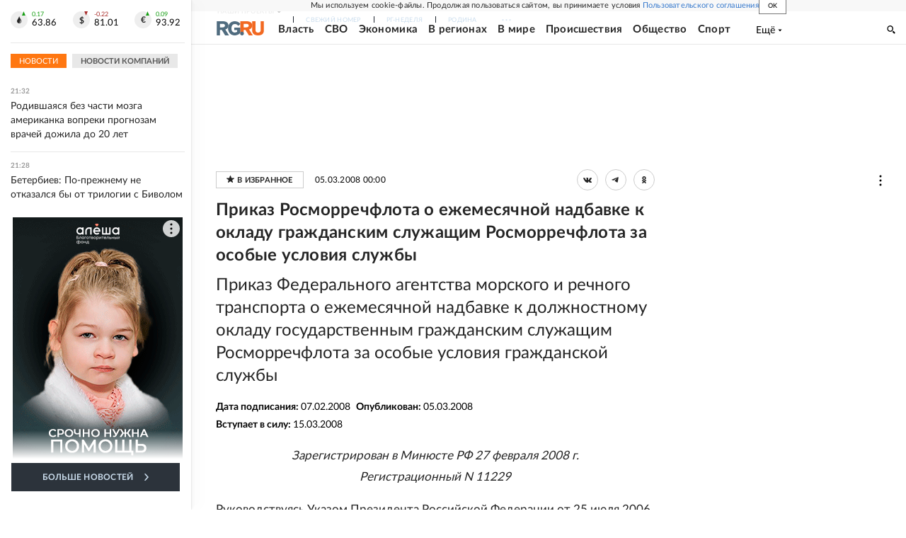

--- FILE ---
content_type: text/html
request_url: https://tns-counter.ru/nc01a**R%3Eundefined*rg_ru/ru/UTF-8/tmsec=mx3_rg_ru/43160364***
body_size: 17
content:
B96A7B07691232DEG1762800350:B96A7B07691232DEG1762800350

--- FILE ---
content_type: application/javascript; charset=UTF-8
request_url: https://cdnfiles.rg.ru/_next/static/chunks/50381-a005884553b29c45.js
body_size: 5476
content:
(self.webpackChunk_N_E=self.webpackChunk_N_E||[]).push([[50381],{50381:function(e,l,t){"use strict";t.r(l),t.d(l,{default:function(){return ek}});var n,s,r=t(85893),a=t(44288),o=t(47648),i=t.n(o),c=t(67294);function _(){return(_=Object.assign?Object.assign.bind():function(e){for(var l=1;l<arguments.length;l++){var t=arguments[l];for(var n in t)({}).hasOwnProperty.call(t,n)&&(e[n]=t[n])}return e}).apply(null,arguments)}var u=function(e){return c.createElement("svg",_({xmlns:"http://www.w3.org/2000/svg",width:18,height:13},e),n||(n=c.createElement("path",{d:"M17.44 0H8.407a.58.58 0 0 0-.393.145.52.52 0 0 0-.168.365c.008.134.07.26.175.352A.57.57 0 0 0 8.408 1h8.47v10h-8.47a.58.58 0 0 0-.483.085.5.5 0 0 0-.161.183.496.496 0 0 0 .16.647.57.57 0 0 0 .484.085h9.031a.58.58 0 0 0 .393-.145.52.52 0 0 0 .169-.365V.51a.5.5 0 0 0-.17-.365A.56.56 0 0 0 17.44 0m-7 5.69L7.625 3.11a.48.48 0 0 0-.328-.128.48.48 0 0 0-.328.128.4.4 0 0 0-.128.295c0 .11.046.216.128.295L9.01 5.57H.456a.46.46 0 0 0-.315.123.4.4 0 0 0-.13.297.4.4 0 0 0 .13.297.46.46 0 0 0 .315.123H9.01L6.968 8.28a.4.4 0 0 0-.128.295c0 .11.046.216.128.295a.46.46 0 0 0 .328.132.48.48 0 0 0 .328-.132l2.817-2.58a.42.42 0 0 0 .133-.3.4.4 0 0 0-.133-.3Z"})))},m=t(51729),d=t.n(m);function b(){return(b=Object.assign?Object.assign.bind():function(e){for(var l=1;l<arguments.length;l++){var t=arguments[l];for(var n in t)({}).hasOwnProperty.call(t,n)&&(e[n]=t[n])}return e}).apply(null,arguments)}var x=function(e){return c.createElement("svg",b({xmlns:"http://www.w3.org/2000/svg",viewBox:"0 0 32 32"},e),s||(s=c.createElement("path",{fill:"#fff",d:"M19.75 15.67a6 6 0 1 0-7.51 0A11 11 0 0 0 5 26v1h22v-1a11 11 0 0 0-7.25-10.33M12 11a4 4 0 1 1 4 4 4 4 0 0 1-4-4M7.06 25a9 9 0 0 1 17.89 0Z",className:"user_svg__fill-606161","data-name":"Layer 7"})))},h=t(7215),j=t(96084),f=t(20223),v=t(71514);function p(e){let{handlerLogout:l}=e,[t,n]=(0,c.useState)(!1),s=(0,c.useRef)(null),{screen:a}=(0,v.E)(),o=(0,j.Pc)(),i=e=>{if(t)n(e=>!e);else{if("click"!==e.type)return;n(e=>!e)}},_=[{href:"/profile",title:o.userInfo&&o.userInfo.fullname?o.userInfo.fullname:o.userInfo.email?o.userInfo.email:"Пользователь"},{href:"/saved",title:"Избранное"},{href:"/newsletter",title:"Рассылки"},{href:"/orders",title:"Заказы"}];return(0,r.jsx)("div",{className:d().container,children:(0,r.jsxs)(h.Z,{outsideHandler:i,children:[(0,r.jsxs)("button",{className:d().icon,onClick:i,"data-testid":"user-menu-icon",children:[(0,r.jsx)(x,{}),(0,r.jsx)("span",{className:d().fullName,children:(e=>{let l=e.split(" ");return"mobile"===a.value?"".concat(l[0][0]).concat(l[1]?"."+l[1][0]:""):"".concat(l[0]," ").concat(l[1]?l[1][0]:"")})(o.userInfo.fullname||"")})]}),t&&(0,r.jsx)("div",{className:d().dropdown,ref:s,children:(0,r.jsxs)("ul",{className:d().menu,children:[_.map((e,l)=>(0,r.jsx)(f.Z,{href:e.href,children:(0,r.jsx)("a",{children:(0,r.jsx)("li",{children:e.title})})},l)),(0,r.jsx)("button",{className:d().exitButton,onClick:()=>l({logout:!0}),"data-testid":"user-menu-logout",children:"Выход"})]})})]})})}var g=t(56143);function N(e){let{handlerLogout:l,isLogged:t}=e,{openModalAuth:n}=(0,g.Z)();return(0,r.jsx)("div",{className:i().root,children:t?(0,r.jsx)(p,{handlerLogout:l}):(0,r.jsxs)("button",{className:i().button,onClick:n,"aria-label":"войти в личный кабинет","data-testid":"user-menu-signin","data-cy":"user-menu-signin",children:[(0,r.jsx)("i",{className:i().icon,children:(0,r.jsx)(u,{"aria-hidden":"true",focusable:"false",tabIndex:"-1"})}),(0,r.jsx)("span",{className:i().text,children:"Войти"})]})})}var U=t(85093),k=t(2037),w=t.n(k);function S(){return(0,r.jsx)(U.Z,{href:"/gazeta/rg/svezh",children:(0,r.jsx)("span",{className:w().link,title:"Свежий номер",dangerouslySetInnerHTML:{__html:"Свежий номер"}})})}var C=t(63514),I=t(59459),y=t(23351),Z=t(42811),L=t(91270),M=t(42509),P=t.n(M);function R(e){let{className:l,onClick:t}=e;return(0,r.jsx)(Z.Z,{errMsg:"Ошибка в блоке UmbrellaLogo",children:(0,r.jsx)("div",{className:(0,C.Z)(P().root,l),onClick:t,children:(0,r.jsx)(y.Z,{href:I.M5,children:(0,r.jsx)("a",{className:P().linkLogo,title:"Российская газета",children:(0,r.jsx)(L.Z,{})})})})})}var F=t(45697),O=t.n(F),B=t(71242),E=t.n(B),z=t(59610);function A(e){let{text:l,isActive:t=!1,onClick:n}=e,s=(0,r.jsxs)(r.Fragment,{children:[(0,r.jsx)("span",{className:E().our,children:"Наши"})," проекты"]});return(0,r.jsxs)("button",{className:"".concat(E().root," ").concat(t?E().rootActive:""),type:"button",onClick:n,"data-testid":"umbrella-content-button",children:[(0,r.jsx)("span",{className:E().text,children:l||s}),(0,r.jsx)("i",{className:E().icon,children:(0,r.jsx)(z.Z,{})})]})}A.propTypes={text:O().string,isActive:O().bool,onClick:O().func};var T=t(66506),H=t(42980),D=t.n(H);function q(e){let{items:l}=e,[t,n]=(0,c.useState)(!1),s=()=>n(!0);function a(e){let{src:l}=e;return(0,r.jsx)("img",{className:"".concat(D().icon),src:l,loading:"lazy",onLoad:s})}return(0,r.jsx)("div",{className:D().root,children:(0,r.jsx)("div",{className:D().inner,children:(0,r.jsx)("div",{className:D().list,children:l.map((e,l)=>(0,r.jsx)("div",{className:D().item,children:(0,r.jsx)(T.Z,{href:e.url,kind:e.kind,is_sport:e.is_sport||!1,is_rodina:!1,children:e.logoWebp?e.kind===T.F.Default?(0,r.jsx)("span",{className:"".concat(D().link," ").concat(D()["icon-"+e.slug]," ").concat(t?"":"skeleton-line"),children:(0,r.jsx)(a,{src:e.logoWebp})}):(0,r.jsx)("a",{className:"".concat(D().link," ").concat(D()["icon-"+e.slug]," ").concat(t?"":"skeleton-line"),children:(0,r.jsx)(a,{src:e.logoWebp})}):""})},l))})})})}var K=t(70188),Q=t(18394),J=t.n(Q);function W(e){let{onClick:l}=e;return(0,r.jsx)(Z.Z,{errMsg:"Ошибка в блоке UmbrellaCloseButton",children:(0,r.jsx)("button",{className:J().root,onClick:l,"data-testid":"umbrella-close-button",children:(0,r.jsx)("i",{className:J().icon,children:(0,r.jsx)(K.Z,{})})})})}var G=t(23191),V=t.n(G);function X(e){let{items:l}=e;return(0,r.jsx)("div",{className:V().root,children:(0,r.jsx)("div",{className:V().inner,children:(0,r.jsx)("div",{className:V().list,children:l.map((e,l)=>(0,r.jsx)("span",{className:V().item,children:(0,r.jsx)(T.Z,{kind:e.kind,href:e.url,is_sport:e.is_sport||!1,is_rodina:!1,children:e.kind===T.F.Default?(0,r.jsx)("span",{className:V().link,title:e.title,dangerouslySetInnerHTML:{__html:e.title}}):(0,r.jsx)("a",{className:V().link,title:e.title,dangerouslySetInnerHTML:{__html:e.title}})})},l))})})})}var Y=t(22271),$=t.n(Y);function ee(e){let{items:l,title:t="Проекты"}=e;return(0,r.jsx)("div",{className:$().root,children:(0,r.jsxs)("div",{className:$().inner,children:[(0,r.jsxs)("div",{className:$().title,children:[t,":"]}),(0,r.jsx)("div",{className:$().list,children:l.map((e,l)=>(0,r.jsx)("span",{className:$().item,children:(0,r.jsx)(T.Z,{kind:e.kind,href:e.url,is_sport:!!e.is_sport,is_rodina:!1,children:e.kind===T.F.Default?(0,r.jsx)("span",{className:$().link,dangerouslySetInnerHTML:{__html:e.title}}):(0,r.jsx)("a",{rel:"noreferrer noopener",title:e.title,className:$().link,dangerouslySetInnerHTML:{__html:e.title}})})},l))})]})})}var el=t(45375),et=t.n(el);function en(e){let{items:l}=e;return(0,r.jsx)("div",{className:et().root,children:(0,r.jsx)("div",{className:et().inner,children:(0,r.jsx)("div",{className:et().list,children:l.map((e,l)=>(0,r.jsx)("span",{className:et().item,children:(0,r.jsx)(T.Z,{href:e.url,kind:e.kind,is_sport:!1,is_rodina:!1,children:(0,r.jsx)("a",{className:et().link,title:e.title,dangerouslySetInnerHTML:{__html:e.title}})})},l))})})})}var es=t(93628),er=t(30978),ea=t.n(er);function eo(e){let{className:l=""}=e;return(0,r.jsx)("ul",{className:"".concat(ea().root).concat(l?" ".concat(l):""),children:es.Z.map((e,l)=>(0,r.jsx)("li",{className:ea().item,children:(0,r.jsx)("a",{className:ea().link,href:e.url,title:e.title,target:"_blank",rel:"noreferrer noopener",children:(0,r.jsx)("i",{className:"".concat(ea().icon," ").concat(ea()[e.name]),children:(0,r.jsx)(e.SVG,{})})})},e.title+l))})}eo.propTypes={className:O().string};var ei=t(16514),ec=t(71354),e_=t(66924),eu=t.n(e_);function em(){return(0,r.jsx)(ei.Z,{tag:"div",props:{className:eu().root},events:["view","click","init"],params:{eventCategory:"subscribe-subs"},children:(0,r.jsxs)("a",{className:eu().button,target:"_blank",href:"https://rg.ru/subs/",rel:"noreferrer noopener",children:[(0,r.jsx)("i",{className:eu().icon,children:(0,r.jsx)(ec.Z,{"aria-hidden":"true",focusable:"false",tabIndex:"-1"})}),(0,r.jsxs)("div",{className:eu().title,children:[(0,r.jsx)("span",{children:"Подписка"}),(0,r.jsx)("span",{className:eu().titleSecondText,children:" на издание"})]})]})})}var ed=t(43534),eb=t(20906),ex=t(44256),eh=t(98727),ej=t(83499),ef=t(39040),ev=t(76923),ep=t(70073),eg=t.n(ep);function eN(e){let{showRGLogo:l=!1,className:t="",user:n}=e,{scrollInfo:s}=(0,ex.O)(),[o,i]=(0,c.useState)(s.scrolled),[_,u]=(0,c.useState)(!1),{lockScroll:m,unlockScroll:d}=(0,ev.P)(),[b,x]=(0,c.useState)(!1),h=()=>{u(e=>!e)},j=async e=>{let{logout:l}=e;if(l)try{var t;let e=await (0,eb.Z)({params:{query:"{\n  logout {\n    message\n  }\n}"}});!e.data.logout.message||(null===(t=e.errors)||void 0===t?void 0:t.length)||(n.removeUserInfo(),x(!1))}catch(e){console.error(e)}},{screen:f}=(0,v.E)();return(0,c.useEffect)(()=>{document&&(_?m():d())},[_,m,d]),(0,c.useEffect)(()=>{s.scrolled!==o&&i(s.scrolled)},[s.scrolled,o]),(0,c.useEffect)(()=>{n.userInfo&&n.userInfo.email&&x(!0)},[n.userInfo]),(0,r.jsx)(r.Fragment,{children:(0,r.jsx)("div",{id:"umbrella",className:"".concat(eg().root," ").concat(o?eg().scrolled:""," ").concat(t),children:(0,r.jsxs)("div",{className:eg().inner,children:[(0,r.jsxs)("div",{className:eg().toolbar,children:[l&&(0,r.jsx)(R,{className:eg().logo}),(0,r.jsx)("div",{className:(0,C.Z)(eg().toolbarItem,eg().toolbarItemContentButton),children:(0,r.jsx)(A,{isActive:_,onClick:h})}),"mobile"!==f.value?(0,r.jsx)("div",{className:(0,C.Z)(eg().toolbarItem,eg().toolbarItemNavigation),children:(0,r.jsx)(a.Z,{items:eh.Jg})}):null,(0,r.jsx)("div",{className:eg().svezh,children:(0,r.jsx)(S,{})}),(0,r.jsx)("div",{className:eg().subscribe,children:(0,r.jsx)(em,{})}),"mobile"!==f.value?(0,r.jsx)(ed.Z,{className:eg().newsletterSubscribe}):null,(0,r.jsx)("div",{className:(0,C.Z)(eg().toolbarItem,eg().toolbarItemAuth),children:(0,r.jsx)(N,{handlerLogout:j,isLogged:b})})]}),_?(0,r.jsx)("div",{className:"".concat(eg().content," ").concat(_?eg().contentShow:""),children:(0,r.jsxs)("div",{className:eg().contentInner,children:[(0,r.jsx)("div",{className:eg().contentRow,children:(0,r.jsx)(q,{items:eh.Jg})}),(0,r.jsx)("div",{className:"".concat(eg().contentRow," ").concat(eg().contentRowFill),children:(0,r.jsx)(R,{className:eg().logoContent,onClick:h})}),(0,r.jsxs)("div",{className:"".concat(eg().contentRow," ").concat(eg().contentRowFill),children:[(0,r.jsx)("div",{className:eg().contentCell,children:(0,r.jsx)(X,{items:ef.c.filter(e=>"/vyhodnye"!==e.url)})}),(0,r.jsx)("div",{className:eg().contentCell,children:(0,r.jsx)(ee,{items:eh.C6,title:"Тематические проекты"})}),(0,r.jsx)("div",{className:eg().contentCell,children:(0,r.jsx)(ee,{items:eh.PJ,title:"Совместные проекты"})})]}),(0,r.jsx)("div",{className:"".concat(eg().contentRow," ").concat(eg().contentRowFill),children:(0,r.jsx)(en,{items:ej.O})}),(0,r.jsx)("div",{className:eg().contentRow}),(0,r.jsx)("div",{className:"".concat(eg().contentRow," ").concat(eg().contentRowFill),children:(0,r.jsx)(eo,{})})]})}):null,_&&(0,r.jsx)(W,{onClick:h})]})})})}var eU=t(96400);function ek(e){let{className:l="",classNameCookiePanel:t,showRGLogo:n=!1}=e,s=(0,j.Pc)();return(0,r.jsxs)(r.Fragment,{children:[(0,r.jsx)(eU.Z,{componentId:"umbrellaControl",className:t}),(0,r.jsx)(eN,{className:l,showRGLogo:n,user:s})]})}},83499:function(e,l,t){"use strict";t.d(l,{O:function(){return s},l:function(){return r}});var n=t(66506);let s=[{title:"О газете",url:"/about/",kind:n.F.Pages},{title:"Подписка",url:"https://rg.ru/subs/",kind:n.F.ExternalLink},{title:"Контакты",url:"/kontakty/",kind:n.F.Pages},{title:"Обратная связь",url:"/inbox/",kind:n.F.Pages},{title:"Реклама",url:"/reklama/",kind:n.F.Pages},{title:"Медиацентр",url:"https://mc.rg.ru/",kind:n.F.ExternalLink},{title:"Сервисы и приложения",url:"/services",kind:n.F.Pages},{title:"Вакансии",url:"/vacancies",kind:n.F.Pages}],r=[{title:"Использование материалов \xabРГ\xbb",url:"/webpartner",kind:n.F.Pages},{title:"Обязательная для публикации информация",url:"/publicinfo",kind:n.F.Pages},{title:"Пользовательское соглашение",url:"/useragreement",kind:n.F.Pages}]},18394:function(e){e.exports={root:"UmbrellaCloseButton_root___10Op",icon:"UmbrellaCloseButton_icon__WbC3m"}},42509:function(e){e.exports={root:"UmbrellaLogo_root__sq3Tg",linkLogo:"UmbrellaLogo_linkLogo__GhwD3"}},70073:function(e){e.exports={root:"Umbrella_root__MYQQv",inner:"Umbrella_inner__qw3LM",subscribe:"Umbrella_subscribe___7KfL",scrolled:"Umbrella_scrolled__L_Z5y",toolbar:"Umbrella_toolbar__toU_M",logo:"Umbrella_logo__YMtTQ",logoContent:"Umbrella_logoContent__XIa5X",toolbarItemNavigation:"Umbrella_toolbarItemNavigation__4u_j5",toolbarItemGeolocation:"Umbrella_toolbarItemGeolocation__nspqQ",toolbarItemContentButton:"Umbrella_toolbarItemContentButton___Sj_O",toolbarItemAuth:"Umbrella_toolbarItemAuth__MJyM9",content:"Umbrella_content__1RVjA",contentShow:"Umbrella_contentShow__8a1zp",contentInner:"Umbrella_contentInner___KFLI",contentRow:"Umbrella_contentRow__4SuFB",contentRowFill:"Umbrella_contentRowFill__x5h5Z",svezh:"Umbrella_svezh__NKzhk",newsletterSubscribe:"Umbrella_newsletterSubscribe__Wl4dD",contentCell:"Umbrella_contentCell__gauS7"}},42980:function(e){e.exports={root:"UmbrellaCarousel_root__i6_LE",inner:"UmbrellaCarousel_inner__f8j_m",list:"UmbrellaCarousel_list__bS7MR",item:"UmbrellaCarousel_item__zpH_v",link:"UmbrellaCarousel_link___vvSx",icon:"UmbrellaCarousel_icon__LygVv","icon-rg":"UmbrellaCarousel_icon-rg__LAyyF","icon-nedelya":"UmbrellaCarousel_icon-nedelya__0dnqI","icon-rodina":"UmbrellaCarousel_icon-rodina__RAOuR","icon-tema":"UmbrellaCarousel_icon-tema__GZlwg","icon-soyuz":"UmbrellaCarousel_icon-soyuz___QlhW","icon-bibl":"UmbrellaCarousel_icon-bibl__EsN0j",isLoading:"UmbrellaCarousel_isLoading__KSO9k"}},71242:function(e){e.exports={root:"UmbrellaContentButton_root__OU00H",icon:"UmbrellaContentButton_icon__6sPNS",rootActive:"UmbrellaContentButton_rootActive__axpB8",text:"UmbrellaContentButton_text__pPO38",our:"UmbrellaContentButton_our__REuPp"}},22271:function(e){e.exports={root:"UmbrellaProjects_root__RDBJV",title:"UmbrellaProjects_title__fpXnS",list:"UmbrellaProjects_list__q_pGp",item:"UmbrellaProjects_item__R9Sqe",link:"UmbrellaProjects_link__PkkdM"}},23191:function(e){e.exports={root:"UmbrellaRubrics_root__kmJ5O",item:"UmbrellaRubrics_item____AF_",link:"UmbrellaRubrics_link__ejMz8",list:"UmbrellaRubrics_list__Jd_Et"}},30978:function(e){e.exports={root:"UmbrellaSocial_root__KDE3z",item:"UmbrellaSocial_item__MYgrk",icon:"UmbrellaSocial_icon__rNabO",dzen:"UmbrellaSocial_dzen__5Ncgy",tenchat:"UmbrellaSocial_tenchat__IAQIb",vk:"UmbrellaSocial_vk__yeOCk",ok:"UmbrellaSocial_ok__SwWJ6",flip:"UmbrellaSocial_flip__4S1CI",telegram:"UmbrellaSocial_telegram__Ifkii",podcasts:"UmbrellaSocial_podcasts__x3mfp",rutube:"UmbrellaSocial_rutube__6Yj_S",max:"UmbrellaSocial_max__dh11N"}},45375:function(e){e.exports={root:"UmbrellaStaticPages_root__agiQO",list:"UmbrellaStaticPages_list__lWZX1",item:"UmbrellaStaticPages_item__nKNtw",link:"UmbrellaStaticPages_link__9LaBh"}},66924:function(e){e.exports={root:"UmbrellaSubscribe_root__rEtO7",button:"UmbrellaSubscribe_button__wsCTe",title:"UmbrellaSubscribe_title__zw2sQ",titleSecondText:"UmbrellaSubscribe_titleSecondText__QCjTa",icon:"UmbrellaSubscribe_icon__lqf_h"}},2037:function(e){e.exports={link:"UmbrellaSvezh_link__0Rwaq"}},47648:function(e){e.exports={root:"UserMenu_root__BKOUI",icon:"UserMenu_icon__ZqA4p",button:"UserMenu_button__7XjLH",text:"UserMenu_text__qfpcd"}},51729:function(e){e.exports={icon:"UserMenuDropdown_icon__KXKcr",fullName:"UserMenuDropdown_fullName__KwcVv",dropdown:"UserMenuDropdown_dropdown__Pd9dm",menu:"UserMenuDropdown_menu__jIKxt",exitButton:"UserMenuDropdown_exitButton__ZZZ4s"}}}]);